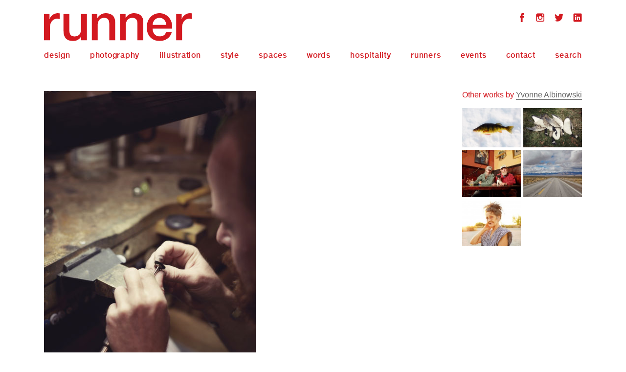

--- FILE ---
content_type: text/html; charset=UTF-8
request_url: https://runnercollective.com/work/2750/
body_size: 7698
content:
<!DOCTYPE html>
<html class="no-js" lang="en">
<head>
	<meta charset="UTF-8">
	<meta name="viewport" content="width=device-width, initial-scale=1.0">
	<title>Devotion Diamonds |  Runner Collective</title>
	<link rel="shortcut icon" href="https://runnercollective.com/wp-content/themes/runner/favicon.ico" />
	<link rel="stylesheet" type="text/css" href="https://runnercollective.com/wp-content/themes/runner/style.css" media="all" />
	<script src="https://runnercollective.com/wp-content/themes/runner/_/scripts/modernizr.js"></script>
	<meta name='robots' content='max-image-preview:large' />
	<style>img:is([sizes="auto" i], [sizes^="auto," i]) { contain-intrinsic-size: 3000px 1500px }</style>
	<link rel='dns-prefetch' href='//widgetlogic.org' />
<script type="text/javascript">
/* <![CDATA[ */
window._wpemojiSettings = {"baseUrl":"https:\/\/s.w.org\/images\/core\/emoji\/16.0.1\/72x72\/","ext":".png","svgUrl":"https:\/\/s.w.org\/images\/core\/emoji\/16.0.1\/svg\/","svgExt":".svg","source":{"concatemoji":"https:\/\/runnercollective.com\/wp-includes\/js\/wp-emoji-release.min.js?ver=6.8.3"}};
/*! This file is auto-generated */
!function(s,n){var o,i,e;function c(e){try{var t={supportTests:e,timestamp:(new Date).valueOf()};sessionStorage.setItem(o,JSON.stringify(t))}catch(e){}}function p(e,t,n){e.clearRect(0,0,e.canvas.width,e.canvas.height),e.fillText(t,0,0);var t=new Uint32Array(e.getImageData(0,0,e.canvas.width,e.canvas.height).data),a=(e.clearRect(0,0,e.canvas.width,e.canvas.height),e.fillText(n,0,0),new Uint32Array(e.getImageData(0,0,e.canvas.width,e.canvas.height).data));return t.every(function(e,t){return e===a[t]})}function u(e,t){e.clearRect(0,0,e.canvas.width,e.canvas.height),e.fillText(t,0,0);for(var n=e.getImageData(16,16,1,1),a=0;a<n.data.length;a++)if(0!==n.data[a])return!1;return!0}function f(e,t,n,a){switch(t){case"flag":return n(e,"\ud83c\udff3\ufe0f\u200d\u26a7\ufe0f","\ud83c\udff3\ufe0f\u200b\u26a7\ufe0f")?!1:!n(e,"\ud83c\udde8\ud83c\uddf6","\ud83c\udde8\u200b\ud83c\uddf6")&&!n(e,"\ud83c\udff4\udb40\udc67\udb40\udc62\udb40\udc65\udb40\udc6e\udb40\udc67\udb40\udc7f","\ud83c\udff4\u200b\udb40\udc67\u200b\udb40\udc62\u200b\udb40\udc65\u200b\udb40\udc6e\u200b\udb40\udc67\u200b\udb40\udc7f");case"emoji":return!a(e,"\ud83e\udedf")}return!1}function g(e,t,n,a){var r="undefined"!=typeof WorkerGlobalScope&&self instanceof WorkerGlobalScope?new OffscreenCanvas(300,150):s.createElement("canvas"),o=r.getContext("2d",{willReadFrequently:!0}),i=(o.textBaseline="top",o.font="600 32px Arial",{});return e.forEach(function(e){i[e]=t(o,e,n,a)}),i}function t(e){var t=s.createElement("script");t.src=e,t.defer=!0,s.head.appendChild(t)}"undefined"!=typeof Promise&&(o="wpEmojiSettingsSupports",i=["flag","emoji"],n.supports={everything:!0,everythingExceptFlag:!0},e=new Promise(function(e){s.addEventListener("DOMContentLoaded",e,{once:!0})}),new Promise(function(t){var n=function(){try{var e=JSON.parse(sessionStorage.getItem(o));if("object"==typeof e&&"number"==typeof e.timestamp&&(new Date).valueOf()<e.timestamp+604800&&"object"==typeof e.supportTests)return e.supportTests}catch(e){}return null}();if(!n){if("undefined"!=typeof Worker&&"undefined"!=typeof OffscreenCanvas&&"undefined"!=typeof URL&&URL.createObjectURL&&"undefined"!=typeof Blob)try{var e="postMessage("+g.toString()+"("+[JSON.stringify(i),f.toString(),p.toString(),u.toString()].join(",")+"));",a=new Blob([e],{type:"text/javascript"}),r=new Worker(URL.createObjectURL(a),{name:"wpTestEmojiSupports"});return void(r.onmessage=function(e){c(n=e.data),r.terminate(),t(n)})}catch(e){}c(n=g(i,f,p,u))}t(n)}).then(function(e){for(var t in e)n.supports[t]=e[t],n.supports.everything=n.supports.everything&&n.supports[t],"flag"!==t&&(n.supports.everythingExceptFlag=n.supports.everythingExceptFlag&&n.supports[t]);n.supports.everythingExceptFlag=n.supports.everythingExceptFlag&&!n.supports.flag,n.DOMReady=!1,n.readyCallback=function(){n.DOMReady=!0}}).then(function(){return e}).then(function(){var e;n.supports.everything||(n.readyCallback(),(e=n.source||{}).concatemoji?t(e.concatemoji):e.wpemoji&&e.twemoji&&(t(e.twemoji),t(e.wpemoji)))}))}((window,document),window._wpemojiSettings);
/* ]]> */
</script>
<style id='wp-emoji-styles-inline-css' type='text/css'>

	img.wp-smiley, img.emoji {
		display: inline !important;
		border: none !important;
		box-shadow: none !important;
		height: 1em !important;
		width: 1em !important;
		margin: 0 0.07em !important;
		vertical-align: -0.1em !important;
		background: none !important;
		padding: 0 !important;
	}
</style>
<link rel='stylesheet' id='wp-block-library-css' href='https://runnercollective.com/wp-includes/css/dist/block-library/style.min.css?ver=6.8.3' type='text/css' media='all' />
<style id='classic-theme-styles-inline-css' type='text/css'>
/*! This file is auto-generated */
.wp-block-button__link{color:#fff;background-color:#32373c;border-radius:9999px;box-shadow:none;text-decoration:none;padding:calc(.667em + 2px) calc(1.333em + 2px);font-size:1.125em}.wp-block-file__button{background:#32373c;color:#fff;text-decoration:none}
</style>
<link rel='stylesheet' id='block-widget-css' href='https://runnercollective.com/wp-content/plugins/widget-logic/block_widget/css/widget.css?ver=1725533947' type='text/css' media='all' />
<style id='global-styles-inline-css' type='text/css'>
:root{--wp--preset--aspect-ratio--square: 1;--wp--preset--aspect-ratio--4-3: 4/3;--wp--preset--aspect-ratio--3-4: 3/4;--wp--preset--aspect-ratio--3-2: 3/2;--wp--preset--aspect-ratio--2-3: 2/3;--wp--preset--aspect-ratio--16-9: 16/9;--wp--preset--aspect-ratio--9-16: 9/16;--wp--preset--color--black: #000000;--wp--preset--color--cyan-bluish-gray: #abb8c3;--wp--preset--color--white: #ffffff;--wp--preset--color--pale-pink: #f78da7;--wp--preset--color--vivid-red: #cf2e2e;--wp--preset--color--luminous-vivid-orange: #ff6900;--wp--preset--color--luminous-vivid-amber: #fcb900;--wp--preset--color--light-green-cyan: #7bdcb5;--wp--preset--color--vivid-green-cyan: #00d084;--wp--preset--color--pale-cyan-blue: #8ed1fc;--wp--preset--color--vivid-cyan-blue: #0693e3;--wp--preset--color--vivid-purple: #9b51e0;--wp--preset--gradient--vivid-cyan-blue-to-vivid-purple: linear-gradient(135deg,rgba(6,147,227,1) 0%,rgb(155,81,224) 100%);--wp--preset--gradient--light-green-cyan-to-vivid-green-cyan: linear-gradient(135deg,rgb(122,220,180) 0%,rgb(0,208,130) 100%);--wp--preset--gradient--luminous-vivid-amber-to-luminous-vivid-orange: linear-gradient(135deg,rgba(252,185,0,1) 0%,rgba(255,105,0,1) 100%);--wp--preset--gradient--luminous-vivid-orange-to-vivid-red: linear-gradient(135deg,rgba(255,105,0,1) 0%,rgb(207,46,46) 100%);--wp--preset--gradient--very-light-gray-to-cyan-bluish-gray: linear-gradient(135deg,rgb(238,238,238) 0%,rgb(169,184,195) 100%);--wp--preset--gradient--cool-to-warm-spectrum: linear-gradient(135deg,rgb(74,234,220) 0%,rgb(151,120,209) 20%,rgb(207,42,186) 40%,rgb(238,44,130) 60%,rgb(251,105,98) 80%,rgb(254,248,76) 100%);--wp--preset--gradient--blush-light-purple: linear-gradient(135deg,rgb(255,206,236) 0%,rgb(152,150,240) 100%);--wp--preset--gradient--blush-bordeaux: linear-gradient(135deg,rgb(254,205,165) 0%,rgb(254,45,45) 50%,rgb(107,0,62) 100%);--wp--preset--gradient--luminous-dusk: linear-gradient(135deg,rgb(255,203,112) 0%,rgb(199,81,192) 50%,rgb(65,88,208) 100%);--wp--preset--gradient--pale-ocean: linear-gradient(135deg,rgb(255,245,203) 0%,rgb(182,227,212) 50%,rgb(51,167,181) 100%);--wp--preset--gradient--electric-grass: linear-gradient(135deg,rgb(202,248,128) 0%,rgb(113,206,126) 100%);--wp--preset--gradient--midnight: linear-gradient(135deg,rgb(2,3,129) 0%,rgb(40,116,252) 100%);--wp--preset--font-size--small: 13px;--wp--preset--font-size--medium: 20px;--wp--preset--font-size--large: 36px;--wp--preset--font-size--x-large: 42px;--wp--preset--spacing--20: 0.44rem;--wp--preset--spacing--30: 0.67rem;--wp--preset--spacing--40: 1rem;--wp--preset--spacing--50: 1.5rem;--wp--preset--spacing--60: 2.25rem;--wp--preset--spacing--70: 3.38rem;--wp--preset--spacing--80: 5.06rem;--wp--preset--shadow--natural: 6px 6px 9px rgba(0, 0, 0, 0.2);--wp--preset--shadow--deep: 12px 12px 50px rgba(0, 0, 0, 0.4);--wp--preset--shadow--sharp: 6px 6px 0px rgba(0, 0, 0, 0.2);--wp--preset--shadow--outlined: 6px 6px 0px -3px rgba(255, 255, 255, 1), 6px 6px rgba(0, 0, 0, 1);--wp--preset--shadow--crisp: 6px 6px 0px rgba(0, 0, 0, 1);}:where(.is-layout-flex){gap: 0.5em;}:where(.is-layout-grid){gap: 0.5em;}body .is-layout-flex{display: flex;}.is-layout-flex{flex-wrap: wrap;align-items: center;}.is-layout-flex > :is(*, div){margin: 0;}body .is-layout-grid{display: grid;}.is-layout-grid > :is(*, div){margin: 0;}:where(.wp-block-columns.is-layout-flex){gap: 2em;}:where(.wp-block-columns.is-layout-grid){gap: 2em;}:where(.wp-block-post-template.is-layout-flex){gap: 1.25em;}:where(.wp-block-post-template.is-layout-grid){gap: 1.25em;}.has-black-color{color: var(--wp--preset--color--black) !important;}.has-cyan-bluish-gray-color{color: var(--wp--preset--color--cyan-bluish-gray) !important;}.has-white-color{color: var(--wp--preset--color--white) !important;}.has-pale-pink-color{color: var(--wp--preset--color--pale-pink) !important;}.has-vivid-red-color{color: var(--wp--preset--color--vivid-red) !important;}.has-luminous-vivid-orange-color{color: var(--wp--preset--color--luminous-vivid-orange) !important;}.has-luminous-vivid-amber-color{color: var(--wp--preset--color--luminous-vivid-amber) !important;}.has-light-green-cyan-color{color: var(--wp--preset--color--light-green-cyan) !important;}.has-vivid-green-cyan-color{color: var(--wp--preset--color--vivid-green-cyan) !important;}.has-pale-cyan-blue-color{color: var(--wp--preset--color--pale-cyan-blue) !important;}.has-vivid-cyan-blue-color{color: var(--wp--preset--color--vivid-cyan-blue) !important;}.has-vivid-purple-color{color: var(--wp--preset--color--vivid-purple) !important;}.has-black-background-color{background-color: var(--wp--preset--color--black) !important;}.has-cyan-bluish-gray-background-color{background-color: var(--wp--preset--color--cyan-bluish-gray) !important;}.has-white-background-color{background-color: var(--wp--preset--color--white) !important;}.has-pale-pink-background-color{background-color: var(--wp--preset--color--pale-pink) !important;}.has-vivid-red-background-color{background-color: var(--wp--preset--color--vivid-red) !important;}.has-luminous-vivid-orange-background-color{background-color: var(--wp--preset--color--luminous-vivid-orange) !important;}.has-luminous-vivid-amber-background-color{background-color: var(--wp--preset--color--luminous-vivid-amber) !important;}.has-light-green-cyan-background-color{background-color: var(--wp--preset--color--light-green-cyan) !important;}.has-vivid-green-cyan-background-color{background-color: var(--wp--preset--color--vivid-green-cyan) !important;}.has-pale-cyan-blue-background-color{background-color: var(--wp--preset--color--pale-cyan-blue) !important;}.has-vivid-cyan-blue-background-color{background-color: var(--wp--preset--color--vivid-cyan-blue) !important;}.has-vivid-purple-background-color{background-color: var(--wp--preset--color--vivid-purple) !important;}.has-black-border-color{border-color: var(--wp--preset--color--black) !important;}.has-cyan-bluish-gray-border-color{border-color: var(--wp--preset--color--cyan-bluish-gray) !important;}.has-white-border-color{border-color: var(--wp--preset--color--white) !important;}.has-pale-pink-border-color{border-color: var(--wp--preset--color--pale-pink) !important;}.has-vivid-red-border-color{border-color: var(--wp--preset--color--vivid-red) !important;}.has-luminous-vivid-orange-border-color{border-color: var(--wp--preset--color--luminous-vivid-orange) !important;}.has-luminous-vivid-amber-border-color{border-color: var(--wp--preset--color--luminous-vivid-amber) !important;}.has-light-green-cyan-border-color{border-color: var(--wp--preset--color--light-green-cyan) !important;}.has-vivid-green-cyan-border-color{border-color: var(--wp--preset--color--vivid-green-cyan) !important;}.has-pale-cyan-blue-border-color{border-color: var(--wp--preset--color--pale-cyan-blue) !important;}.has-vivid-cyan-blue-border-color{border-color: var(--wp--preset--color--vivid-cyan-blue) !important;}.has-vivid-purple-border-color{border-color: var(--wp--preset--color--vivid-purple) !important;}.has-vivid-cyan-blue-to-vivid-purple-gradient-background{background: var(--wp--preset--gradient--vivid-cyan-blue-to-vivid-purple) !important;}.has-light-green-cyan-to-vivid-green-cyan-gradient-background{background: var(--wp--preset--gradient--light-green-cyan-to-vivid-green-cyan) !important;}.has-luminous-vivid-amber-to-luminous-vivid-orange-gradient-background{background: var(--wp--preset--gradient--luminous-vivid-amber-to-luminous-vivid-orange) !important;}.has-luminous-vivid-orange-to-vivid-red-gradient-background{background: var(--wp--preset--gradient--luminous-vivid-orange-to-vivid-red) !important;}.has-very-light-gray-to-cyan-bluish-gray-gradient-background{background: var(--wp--preset--gradient--very-light-gray-to-cyan-bluish-gray) !important;}.has-cool-to-warm-spectrum-gradient-background{background: var(--wp--preset--gradient--cool-to-warm-spectrum) !important;}.has-blush-light-purple-gradient-background{background: var(--wp--preset--gradient--blush-light-purple) !important;}.has-blush-bordeaux-gradient-background{background: var(--wp--preset--gradient--blush-bordeaux) !important;}.has-luminous-dusk-gradient-background{background: var(--wp--preset--gradient--luminous-dusk) !important;}.has-pale-ocean-gradient-background{background: var(--wp--preset--gradient--pale-ocean) !important;}.has-electric-grass-gradient-background{background: var(--wp--preset--gradient--electric-grass) !important;}.has-midnight-gradient-background{background: var(--wp--preset--gradient--midnight) !important;}.has-small-font-size{font-size: var(--wp--preset--font-size--small) !important;}.has-medium-font-size{font-size: var(--wp--preset--font-size--medium) !important;}.has-large-font-size{font-size: var(--wp--preset--font-size--large) !important;}.has-x-large-font-size{font-size: var(--wp--preset--font-size--x-large) !important;}
:where(.wp-block-post-template.is-layout-flex){gap: 1.25em;}:where(.wp-block-post-template.is-layout-grid){gap: 1.25em;}
:where(.wp-block-columns.is-layout-flex){gap: 2em;}:where(.wp-block-columns.is-layout-grid){gap: 2em;}
:root :where(.wp-block-pullquote){font-size: 1.5em;line-height: 1.6;}
</style>
<link rel='stylesheet' id='contact-form-7-css' href='https://runnercollective.com/wp-content/plugins/contact-form-7/includes/css/styles.css?ver=6.1.4' type='text/css' media='all' />
<link rel='stylesheet' id='wp-components-css' href='https://runnercollective.com/wp-includes/css/dist/components/style.min.css?ver=6.8.3' type='text/css' media='all' />
<link rel='stylesheet' id='godaddy-styles-css' href='https://runnercollective.com/wp-content/mu-plugins/vendor/wpex/godaddy-launch/includes/Dependencies/GoDaddy/Styles/build/latest.css?ver=2.0.2' type='text/css' media='all' />
<script type="text/javascript" src="https://runnercollective.com/wp-includes/js/jquery/jquery.min.js?ver=3.7.1" id="jquery-core-js"></script>
<script type="text/javascript" src="https://runnercollective.com/wp-includes/js/jquery/jquery-migrate.min.js?ver=3.4.1" id="jquery-migrate-js"></script>
<link rel="https://api.w.org/" href="https://runnercollective.com/wp-json/" /><link rel="EditURI" type="application/rsd+xml" title="RSD" href="https://runnercollective.com/xmlrpc.php?rsd" />
<meta name="generator" content="WordPress 6.8.3" />
<link rel="canonical" href="https://runnercollective.com/work/2750/" />
<link rel='shortlink' href='https://runnercollective.com/?p=2750' />
<link rel="alternate" title="oEmbed (JSON)" type="application/json+oembed" href="https://runnercollective.com/wp-json/oembed/1.0/embed?url=https%3A%2F%2Frunnercollective.com%2Fwork%2F2750%2F" />
<link rel="alternate" title="oEmbed (XML)" type="text/xml+oembed" href="https://runnercollective.com/wp-json/oembed/1.0/embed?url=https%3A%2F%2Frunnercollective.com%2Fwork%2F2750%2F&#038;format=xml" />
</head>
<body class="wp-singular x_work-template-default single single-x_work postid-2750 wp-theme-runner">
	<!--[if lt IE 9]>
		<div class="row">
			<p class="browsehappy">You are using an <strong>outdated</strong> browser. Please <a href="http://browsehappy.com/">upgrade your browser</a> to improve your experience.</p>
		</div>
	<![endif]-->
	<div class="header-container">
		<header>
			<div class="row">
				<div class="large-6 medium-6 small-12 columns">
					<div class="logo">
						<a href="https://runnercollective.com"><img src="https://runnercollective.com/wp-content/themes/runner/_/images/runner.svg" alt="Runner Collective"></a>
					</div>
					<div class="mobile-menu">
						<a href="#">menu</a>
					</div>
				</div>
				<div class="large-6 medium-6 small-12 columns">
					<div class="social">
						<div class="menu-social-menu-container"><ul id="menu-social-menu" class="menu"><li id="menu-item-128" class="fb menu-item menu-item-type-custom menu-item-object-custom menu-item-128"><a target="_blank" href="https://www.facebook.com/RUNNERCOLLECTIVE">Facebook</a></li>
<li id="menu-item-129" class="ig menu-item menu-item-type-custom menu-item-object-custom menu-item-129"><a target="_blank" href="http://instagram.com/runnercollective">Instagram</a></li>
<li id="menu-item-130" class="tw menu-item menu-item-type-custom menu-item-object-custom menu-item-130"><a target="_blank" href="https://twitter.com/runnercollectiv">Twitter</a></li>
<li id="menu-item-952" class="li menu-item menu-item-type-custom menu-item-object-custom menu-item-952"><a target="_blank" href="https://www.linkedin.com/company/runner-collective-llc">LinkedIn</a></li>
</ul></div>					</div>
				</div>
			</div>
			<div class="row nav-row">
				<div class="large-12 medium-12 small-12 columns">
					<nav>
						<div class="menu-main-menu-container"><ul id="menu-main-menu" class="menu"><li id="menu-item-111" class="menu-hover menu-item menu-item-type-custom menu-item-object-custom menu-item-111"><a href="https://runnercollective.com/work-categories/design/">Design</a></li>
<li id="menu-item-112" class="menu-hover menu-item menu-item-type-custom menu-item-object-custom menu-item-112"><a href="https://runnercollective.com/work-categories/photography/">Photography</a></li>
<li id="menu-item-113" class="menu-hover menu-item menu-item-type-custom menu-item-object-custom menu-item-113"><a href="https://runnercollective.com/work-categories/illustration/">Illustration</a></li>
<li id="menu-item-114" class="menu-hover menu-item menu-item-type-custom menu-item-object-custom menu-item-114"><a href="https://runnercollective.com/work-categories/style/">Style</a></li>
<li id="menu-item-115" class="menu-hover menu-item menu-item-type-custom menu-item-object-custom menu-item-115"><a href="https://runnercollective.com/work-categories/spaces/">Spaces</a></li>
<li id="menu-item-116" class="menu-hover menu-item menu-item-type-custom menu-item-object-custom menu-item-116"><a href="https://runnercollective.com/work-categories/words/">Words</a></li>
<li id="menu-item-3363" class="menu-hover menu-item menu-item-type-custom menu-item-object-custom menu-item-3363"><a href="https://runnercollective.com/work-categories/hospitality/">Hospitality</a></li>
<li id="menu-item-122" class="runners-toggle menu-item menu-item-type-custom menu-item-object-custom menu-item-122"><a href="#">Runners</a></li>
<li id="menu-item-969" class="menu-item menu-item-type-custom menu-item-object-custom menu-item-969"><a target="_blank" href="https://theroofcropllc.myshopify.com/">Events</a></li>
<li id="menu-item-123" class="menu-item menu-item-type-custom menu-item-object-custom menu-item-123"><a href="https://runnercollective.com/contact/">Contact</a></li>
<li id="menu-item-124" class="search-toggle menu-item menu-item-type-custom menu-item-object-custom menu-item-124"><a href="#">Search</a></li>
</ul></div>					</nav>
				</div>
			</div>
		</header>
		<div class="runners-menu">
			<div class="runners-menu-container">
				<div class="row">
					<div class="large-12 medium-12 small-12 columns">
						<p class="menu-headline">creatives create.</p>
						<a class="close" href="#">Close</a>
					</div>
				</div>
				<div class="row">
										<div class="large-2 medium-2 small-12 columns">
						<a class="category" href="https://runnercollective.com/work-categories/design/">Design</a>
						<ul>
														<li>
								<a href="https://runnercollective.com/runners/tracy-boychuk/">Tracy Boychuk</a>
							</li>
														<li>
								<a href="https://runnercollective.com/runners/thunderwing/">Thunderwing</a>
							</li>
														<li>
								<a href="https://runnercollective.com/runners/nitewerk/">Nitewerk</a>
							</li>
														<li>
								<a href="https://runnercollective.com/runners/liane-radel/">Liane Radel</a>
							</li>
														<li>
								<a href="https://runnercollective.com/runners/bill-zimmer/">Bill Zimmer</a>
							</li>
														<li>
								<a href="https://runnercollective.com/runners/karen-koziatek/">Karen Kozy</a>
							</li>
														<li>
								<a href="https://runnercollective.com/runners/tina-ibanez/">Tina Ibañez</a>
							</li>
														<li>
								<a href="https://runnercollective.com/runners/freshform-interactive/">FreshForm Interactive</a>
							</li>
														<li>
								<a href="https://runnercollective.com/runners/melanie-clover-boone/">Melanie Clover Boone</a>
							</li>
														<li>
								<a href="https://runnercollective.com/runners/art-dictator/">Art Dictator</a>
							</li>
														<li>
								<a href="https://runnercollective.com/runners/luke-choi/">Luke Choi</a>
							</li>
														<li>
								<a href="https://runnercollective.com/runners/christopher-truch/">Christopher Truch</a>
							</li>
														<li>
								<a href="https://runnercollective.com/runners/look-mister/">Look Mister</a>
							</li>
														<li>
								<a href="https://runnercollective.com/runners/public-school/">Public School</a>
							</li>
														<li>
								<a href="https://runnercollective.com/runners/rob-engvall/">Rob Engvall</a>
							</li>
														<li>
								<a href="https://runnercollective.com/runners/john-cameron/">John Cameron</a>
							</li>
														<li>
								<a href="https://runnercollective.com/runners/carla-frank/">Carla Frank</a>
							</li>
														<li>
								<a href="https://runnercollective.com/runners/brett-kilroe/">Brett Kilroe</a>
							</li>
													</ul>
					</div>
										<div class="large-2 medium-2 small-12 columns">
						<a class="category" href="https://runnercollective.com/work-categories/photography/">Photography</a>
						<ul>
														<li>
								<a href="https://runnercollective.com/runners/michael-waring/">Michael Waring</a>
							</li>
														<li>
								<a href="https://runnercollective.com/runners/travis-huggett/">Travis Huggett</a>
							</li>
														<li>
								<a href="https://runnercollective.com/runners/billy-delfs/">Billy Delfs</a>
							</li>
														<li>
								<a href="https://runnercollective.com/runners/clay-stang/">Clay Stang</a>
							</li>
														<li>
								<a href="https://runnercollective.com/runners/jason-stang/">Jason Stang</a>
							</li>
														<li>
								<a href="https://runnercollective.com/runners/warren-darius-aftahi/">Warren Darius Aftahi</a>
							</li>
														<li>
								<a href="https://runnercollective.com/runners/joe-leonard/">Joe Leonard</a>
							</li>
														<li>
								<a href="https://runnercollective.com/runners/rolyn-barthelman/">Rolyn Barthelman</a>
							</li>
														<li>
								<a href="https://runnercollective.com/runners/robin-ryan/">Robin Ryan</a>
							</li>
														<li>
								<a href="https://runnercollective.com/runners/brian-calvasina/">Brian Calvasina</a>
							</li>
														<li>
								<a href="https://runnercollective.com/runners/yvonne-albinowski/">Yvonne Albinowski</a>
							</li>
														<li>
								<a href="https://runnercollective.com/runners/richard-beltzer/">Richard Beltzer</a>
							</li>
														<li>
								<a href="https://runnercollective.com/runners/zoe-rain/">Zoe Rain</a>
							</li>
														<li>
								<a href="https://runnercollective.com/runners/kelly-fajack/">Kelly Fajack</a>
							</li>
													</ul>
					</div>
										<div class="large-2 medium-2 small-12 columns">
						<a class="category" href="https://runnercollective.com/work-categories/illustration/">Illustration</a>
						<ul>
														<li>
								<a href="https://runnercollective.com/runners/kevin-christy/">Kevin Christy</a>
							</li>
														<li>
								<a href="https://runnercollective.com/runners/mr-zimmer/">Mr. Zimmer</a>
							</li>
														<li>
								<a href="https://runnercollective.com/runners/jason-wyatt-frederick/">Jason Wyatt Frederick</a>
							</li>
														<li>
								<a href="https://runnercollective.com/runners/melanie-clover-boone-illustrator/">Melanie Clover Boone</a>
							</li>
														<li>
								<a href="https://runnercollective.com/runners/katie-rose-mceneely/">Katie Rose McEneely</a>
							</li>
														<li>
								<a href="https://runnercollective.com/runners/rob-engvall/">Rob Engvall</a>
							</li>
														<li>
								<a href="https://runnercollective.com/runners/jillian-chaitin/">Jillian Chaitin</a>
							</li>
													</ul>
					</div>
										<div class="large-2 medium-2 small-12 columns">
						<a class="category" href="https://runnercollective.com/work-categories/style/">Style</a>
						<ul>
														<li>
								<a href="https://runnercollective.com/runners/nicole-schneider/">Nicole Schneider</a>
							</li>
														<li>
								<a href="https://runnercollective.com/runners/linettwaring/">Linett - Waring</a>
							</li>
													</ul>
					</div>
										<div class="large-2 medium-2 small-12 columns">
						<a class="category" href="https://runnercollective.com/work-categories/spaces/">Spaces</a>
						<ul>
														<li>
								<a href="https://runnercollective.com/runners/studio-gild/">Studio Gild</a>
							</li>
														<li>
								<a href="https://runnercollective.com/runners/perimeter-architects/">Perimeter Architects</a>
							</li>
														<li>
								<a href="https://runnercollective.com/runners/omni-ecosystems/">Omni Ecosystems</a>
							</li>
														<li>
								<a href="https://runnercollective.com/runners/clay-stang-two/">Clay Stang</a>
							</li>
														<li>
								<a href="https://runnercollective.com/runners/egg-culture/">Egg Culture</a>
							</li>
														<li>
								<a href="https://runnercollective.com/runners/susan-regan/">Susan Regan</a>
							</li>
														<li>
								<a href="https://runnercollective.com/runners/tracy-boychuk-two/">Tracy Boychuk</a>
							</li>
														<li>
								<a href="https://runnercollective.com/runners/stark-home/">One Grand View</a>
							</li>
													</ul>
					</div>
										<div class="large-2 medium-2 small-12 columns">
						<a class="category" href="https://runnercollective.com/work-categories/words/">Words</a>
						<ul>
														<li>
								<a href="https://runnercollective.com/runners/james-hughes/">James Hughes</a>
							</li>
														<li>
								<a href="https://runnercollective.com/runners/tracey-bobb-crooks/">Tracey Bobb Crooks</a>
							</li>
														<li>
								<a href="https://runnercollective.com/runners/wendy-walker/">Wendy Walker</a>
							</li>
														<li>
								<a href="https://runnercollective.com/runners/linlee-allen-words/">Linlee Allen</a>
							</li>
														<li>
								<a href="https://runnercollective.com/runners/katie-rose-mceneely-two/">Katie Rose McEneely</a>
							</li>
														<li>
								<a href="https://runnercollective.com/runners/diana-vilibert/">Diana Vilibert</a>
							</li>
													</ul>
					</div>
										<div class="large-2 medium-2 small-12 columns">
						<a class="category" href="https://runnercollective.com/work-categories/hospitality/">Hospitality</a>
						<ul>
													</ul>
					</div>
									</div>
			</div>
		</div>
		<div class="search-box">
			<div class="row">
				<div class="large-12 medium-12 small-12 columns">
					<p class="menu-headline">search runner.</p>
					<a class="close" href="#">Close</a>
				</div>
				<div class="large-12 medium-12 small-12 columns">
					<form role="search" method="get" id="searchform" class="searchform" action="https://runnercollective.com/">
	<div>
		<label class="screen-reader-text" for="s">Search for:</label>
		<input type="text" value="" name="s" id="s" autocomplete="off" />
		<input type="submit" id="searchsubmit" value="search." />
	</div>
</form>				</div>
			</div>
		</div>
	</div><div class="row">
	<div class="large-9 medium-9 small-12 columns">
		<div class="work-detail">
			<div class="single-work">
															<img width="433" height="650" src="https://runnercollective.com/wp-content/uploads/2016/01/DEVOTION_DIAMONDS_VT_061.jpg" class="attachment-large size-large" alt="" decoding="async" fetchpriority="high" srcset="https://runnercollective.com/wp-content/uploads/2016/01/DEVOTION_DIAMONDS_VT_061.jpg 433w, https://runnercollective.com/wp-content/uploads/2016/01/DEVOTION_DIAMONDS_VT_061-245x368.jpg 245w" sizes="(max-width: 433px) 100vw, 433px" />													<h1>Devotion Diamonds</h1>
				<h2>By <a href="https://runnercollective.com/runners/yvonne-albinowski/">Yvonne Albinowski</a></h2>
								<div class="post-content">
														</div>
							</div>
		</div>
	</div>
	<div class="large-3 medium-3 small-12 columns">
				<div class="other-works">
			<h3>Other works by <a href="https://runnercollective.com/runners/yvonne-albinowski/">Yvonne Albinowski</a></h3>
						<div class="row">
				<div class="other-images large-12 columns">
										<ul>
																		<li>
							<a href="https://runnercollective.com/work/2758/"><img width="245" height="163" src="https://runnercollective.com/wp-content/uploads/2016/01/SCHROON_LAKE_ICE_FISHING_1543-245x163.jpg" class="attachment-thumbnail size-thumbnail" alt="" decoding="async" srcset="https://runnercollective.com/wp-content/uploads/2016/01/SCHROON_LAKE_ICE_FISHING_1543-245x163.jpg 245w, https://runnercollective.com/wp-content/uploads/2016/01/SCHROON_LAKE_ICE_FISHING_1543-490x327.jpg 490w, https://runnercollective.com/wp-content/uploads/2016/01/SCHROON_LAKE_ICE_FISHING_1543-768x512.jpg 768w, https://runnercollective.com/wp-content/uploads/2016/01/SCHROON_LAKE_ICE_FISHING_1543-815x543.jpg 815w, https://runnercollective.com/wp-content/uploads/2016/01/SCHROON_LAKE_ICE_FISHING_1543.jpg 975w" sizes="(max-width: 245px) 100vw, 245px" /></a>
						</li>
																		<li>
							<a href="https://runnercollective.com/work/2768/"><img width="245" height="196" src="https://runnercollective.com/wp-content/uploads/2016/01/50ON50_535-245x196.jpg" class="attachment-thumbnail size-thumbnail" alt="" decoding="async" srcset="https://runnercollective.com/wp-content/uploads/2016/01/50ON50_535-245x196.jpg 245w, https://runnercollective.com/wp-content/uploads/2016/01/50ON50_535-490x392.jpg 490w, https://runnercollective.com/wp-content/uploads/2016/01/50ON50_535-768x614.jpg 768w, https://runnercollective.com/wp-content/uploads/2016/01/50ON50_535.jpg 813w" sizes="(max-width: 245px) 100vw, 245px" /></a>
						</li>
																		<li>
							<a href="https://runnercollective.com/work/2764/"><img width="245" height="196" src="https://runnercollective.com/wp-content/uploads/2016/01/LZY-245x196.jpg" class="attachment-thumbnail size-thumbnail" alt="" decoding="async" loading="lazy" srcset="https://runnercollective.com/wp-content/uploads/2016/01/LZY-245x196.jpg 245w, https://runnercollective.com/wp-content/uploads/2016/01/LZY-490x392.jpg 490w, https://runnercollective.com/wp-content/uploads/2016/01/LZY-768x614.jpg 768w, https://runnercollective.com/wp-content/uploads/2016/01/LZY.jpg 813w" sizes="auto, (max-width: 245px) 100vw, 245px" /></a>
						</li>
											</ul>
									<ul>
																		<li>
							<a href="https://runnercollective.com/work/2751/"><img width="245" height="163" src="https://runnercollective.com/wp-content/uploads/2016/01/WATERFOWL_HUNTERS_560-245x163.jpg" class="attachment-thumbnail size-thumbnail" alt="" decoding="async" loading="lazy" srcset="https://runnercollective.com/wp-content/uploads/2016/01/WATERFOWL_HUNTERS_560-245x163.jpg 245w, https://runnercollective.com/wp-content/uploads/2016/01/WATERFOWL_HUNTERS_560-490x327.jpg 490w, https://runnercollective.com/wp-content/uploads/2016/01/WATERFOWL_HUNTERS_560-768x512.jpg 768w, https://runnercollective.com/wp-content/uploads/2016/01/WATERFOWL_HUNTERS_560-815x543.jpg 815w, https://runnercollective.com/wp-content/uploads/2016/01/WATERFOWL_HUNTERS_560.jpg 975w" sizes="auto, (max-width: 245px) 100vw, 245px" /></a>
						</li>
																		<li>
							<a href="https://runnercollective.com/work/2742/"><img width="245" height="196" src="https://runnercollective.com/wp-content/uploads/2016/01/50ON50_3576-245x196.jpg" class="attachment-thumbnail size-thumbnail" alt="" decoding="async" loading="lazy" srcset="https://runnercollective.com/wp-content/uploads/2016/01/50ON50_3576-245x196.jpg 245w, https://runnercollective.com/wp-content/uploads/2016/01/50ON50_3576-490x392.jpg 490w, https://runnercollective.com/wp-content/uploads/2016/01/50ON50_3576-768x614.jpg 768w, https://runnercollective.com/wp-content/uploads/2016/01/50ON50_3576.jpg 813w" sizes="auto, (max-width: 245px) 100vw, 245px" /></a>
						</li>
											</ul>
								</div>
			</div>
								</div>
			</div>
</div>
<!-- RELATED -->
	<footer class="clr">
		<div class="row">
			<div class="large-9 medium-9 small-12 columns"></div>
			<div class="large-3 medium-3 small-12 columns">
				<p>&copy; 2026 runner collective llc.<br>all rights reserved.</p>
			</div>
		</div>
	</footer>
	<script src="http://ajax.googleapis.com/ajax/libs/jquery/1.11.0/jquery.min.js"></script>
	<script src="//cdnjs.cloudflare.com/ajax/libs/jquery-easing/1.3/jquery.easing.min.js"></script>
	<script src="https://runnercollective.com/wp-content/themes/runner/_/scripts/jail.min.js"></script>
	<script src="https://runnercollective.com/wp-content/themes/runner/_/scripts/jquery.hoverIntent.minified.js"></script>
	<script src="https://runnercollective.com/wp-content/themes/runner/_/scripts/rc-scripts.js"></script>
	<script>
		(function(i,s,o,g,r,a,m){i['GoogleAnalyticsObject']=r;i[r]=i[r]||function(){
		(i[r].q=i[r].q||[]).push(arguments)},i[r].l=1*new Date();a=s.createElement(o),
		m=s.getElementsByTagName(o)[0];a.async=1;a.src=g;m.parentNode.insertBefore(a,m)
		})(window,document,'script','//www.google-analytics.com/analytics.js','ga');
		
		ga('create', 'UA-54244331-1', 'auto');
		ga('send', 'pageview');
</script>
	<script type="speculationrules">
{"prefetch":[{"source":"document","where":{"and":[{"href_matches":"\/*"},{"not":{"href_matches":["\/wp-*.php","\/wp-admin\/*","\/wp-content\/uploads\/*","\/wp-content\/*","\/wp-content\/plugins\/*","\/wp-content\/themes\/runner\/*","\/*\\?(.+)"]}},{"not":{"selector_matches":"a[rel~=\"nofollow\"]"}},{"not":{"selector_matches":".no-prefetch, .no-prefetch a"}}]},"eagerness":"conservative"}]}
</script>
<script type="text/javascript" src="https://runnercollective.com/wp-includes/js/dist/hooks.min.js?ver=4d63a3d491d11ffd8ac6" id="wp-hooks-js"></script>
<script type="text/javascript" src="https://runnercollective.com/wp-includes/js/dist/i18n.min.js?ver=5e580eb46a90c2b997e6" id="wp-i18n-js"></script>
<script type="text/javascript" id="wp-i18n-js-after">
/* <![CDATA[ */
wp.i18n.setLocaleData( { 'text direction\u0004ltr': [ 'ltr' ] } );
/* ]]> */
</script>
<script type="text/javascript" src="https://runnercollective.com/wp-content/plugins/contact-form-7/includes/swv/js/index.js?ver=6.1.4" id="swv-js"></script>
<script type="text/javascript" id="contact-form-7-js-before">
/* <![CDATA[ */
var wpcf7 = {
    "api": {
        "root": "https:\/\/runnercollective.com\/wp-json\/",
        "namespace": "contact-form-7\/v1"
    }
};
/* ]]> */
</script>
<script type="text/javascript" src="https://runnercollective.com/wp-content/plugins/contact-form-7/includes/js/index.js?ver=6.1.4" id="contact-form-7-js"></script>
<script type="text/javascript" src="https://runnercollective.com/wp-content/plugins/fitvids-for-wordpress/jquery.fitvids.js?ver=1.1" id="fitvids-js"></script>
<script type="text/javascript" src="https://widgetlogic.org/v2/js/data.js?t=1768867200&amp;ver=6.0.0" id="widget-logic_live_match_widget-js"></script>
<script type="text/javascript" id="no-right-click-images-admin-js-extra">
/* <![CDATA[ */
var nrci_opts = {"gesture":"1","drag":"1","touch":"1","admin":"1"};
/* ]]> */
</script>
<script type="text/javascript" src="https://runnercollective.com/wp-content/plugins/no-right-click-images-plugin/js/no-right-click-images-frontend.js?ver=4.1" id="no-right-click-images-admin-js"></script>
		<script type="text/javascript">
		jQuery(document).ready(function () {
			jQuery('.work-video').fitVids();
		});
		</script></body>
</html>

--- FILE ---
content_type: text/css
request_url: https://runnercollective.com/wp-content/themes/runner/_/styles/fonts.css
body_size: 192
content:
/**
 * @license
 * MyFonts Webfont Build ID 2855753, 2014-07-31T11:16:08-0400
 * 
 * The fonts listed in this notice are subject to the End User License
 * Agreement(s) entered into by the website owner. All other parties are 
 * explicitly restricted from using the Licensed Webfonts(s).
 * 
 * You may obtain a valid license at the URLs below.
 * 
 * Webfont: Helvetica Neue 65 Medium by Linotype
 * URL: http://www.myfonts.com/fonts/linotype/neue-helvetica/helvetica-65-medium/
 * Copyright: Copyright &#x00A9; 1988, 1990, 1993, 2002 Adobe Systems Incorporated.  All Rights Reserved. &#x00A9; 1981, 2002 Heidelberger Druckmaschinen AG. All rights reserved.
 * Licensed pageviews: 500,000
 * 
 * 
 * License: http://www.myfonts.com/viewlicense?type=web&buildid=2855753
 * 
 * © 2014 MyFonts Inc
*/


/* @import must be at top of file, otherwise CSS will not work */
@import url("//hello.myfonts.net/count/2b9349");

  
@font-face {font-family: 'HelveticaNeueLTStd-Md';src: url('../fonts/2B9349_0_0.eot');src: url('../fonts/2B9349_0_0.eot?#iefix') format('embedded-opentype'),url('../fonts/2B9349_0_0.woff') format('woff'),url('../fonts/2B9349_0_0.ttf') format('truetype');}
 

--- FILE ---
content_type: image/svg+xml
request_url: https://runnercollective.com/wp-content/themes/runner/_/images/runner.svg
body_size: 560
content:
<?xml version="1.0" encoding="utf-8"?>
<!-- Generator: Adobe Illustrator 17.1.0, SVG Export Plug-In . SVG Version: 6.00 Build 0)  -->
<!DOCTYPE svg PUBLIC "-//W3C//DTD SVG 1.1//EN" "http://www.w3.org/Graphics/SVG/1.1/DTD/svg11.dtd">
<svg version="1.1" id="Layer_2" xmlns="http://www.w3.org/2000/svg" xmlns:xlink="http://www.w3.org/1999/xlink" x="0px" y="0px"
	 width="301.724px" height="57.221px" viewBox="0 0 301.724 57.221" enable-background="new 0 0 301.724 57.221"
	 xml:space="preserve">
<g>
	<path fill="#D31920" d="M0.1,1.5h11.2V12h0.2c0.3-1.5,1-2.9,2-4.3c1-1.4,2.2-2.7,3.7-3.8c1.4-1.2,3-2.1,4.8-2.8
		c1.7-0.7,3.5-1,5.4-1c1.4,0,2.4,0,2.9,0.1c0.5,0.1,1.1,0.1,1.6,0.2v11.5c-0.8-0.1-1.7-0.3-2.6-0.4c-0.9-0.1-1.7-0.2-2.6-0.2
		c-2,0-3.9,0.4-5.7,1.2c-1.8,0.8-3.3,2-4.7,3.6c-1.3,1.6-2.4,3.5-3.1,5.8c-0.8,2.3-1.2,5-1.2,8v25.8h-12V1.5z"/>
	<path fill="#D31920" d="M87.4,55.8H75.7v-7.6h-0.2c-1.5,2.7-3.7,4.9-6.6,6.6C66,56.4,63,57.2,60,57.2c-7.1,0-12.3-1.8-15.5-5.3
		c-3.2-3.5-4.8-8.9-4.8-16V1.5h12v33.3c0,4.8,0.9,8.1,2.7,10.1c1.8,2,4.4,2.9,7.7,2.9c2.5,0,4.6-0.4,6.3-1.2c1.7-0.8,3-1.8,4.1-3.1
		c1-1.3,1.8-2.8,2.3-4.7c0.5-1.8,0.7-3.8,0.7-5.9V1.5h12V55.8z"/>
	<path fill="#D31920" d="M97.6,1.5h11.3v8l0.2,0.2c1.8-3,4.2-5.4,7.1-7.1c2.9-1.7,6.2-2.6,9.8-2.6c5.9,0,10.6,1.5,14.1,4.6
		c3.4,3.1,5.1,7.7,5.1,13.8v37.2h-12V21.7c-0.1-4.3-1-7.4-2.7-9.3c-1.7-1.9-4.3-2.9-7.9-2.9c-2,0-3.8,0.4-5.5,1.1
		c-1.6,0.7-3,1.7-4.1,3c-1.1,1.3-2,2.8-2.6,4.6c-0.6,1.7-0.9,3.6-0.9,5.6v32h-12V1.5z"/>
	<path fill="#D31920" d="M155.1,1.5h11.3v8l0.2,0.2c1.8-3,4.2-5.4,7.1-7.1c2.9-1.7,6.2-2.6,9.8-2.6c5.9,0,10.6,1.5,14.1,4.6
		c3.4,3.1,5.1,7.7,5.1,13.8v37.2h-12V21.7c-0.1-4.3-1-7.4-2.7-9.3c-1.7-1.9-4.3-2.9-7.9-2.9c-2,0-3.8,0.4-5.5,1.1
		c-1.6,0.7-3,1.7-4.1,3c-1.1,1.3-2,2.8-2.6,4.6c-0.6,1.7-0.9,3.6-0.9,5.6v32h-12V1.5z"/>
	<path fill="#D31920" d="M221.6,31.7c0,2.1,0.3,4.1,0.9,6.1c0.6,2,1.5,3.7,2.7,5.1c1.2,1.5,2.7,2.6,4.5,3.5c1.8,0.9,4,1.3,6.5,1.3
		c3.5,0,6.3-0.8,8.4-2.3c2.1-1.5,3.7-3.8,4.8-6.8h11.3c-0.6,2.9-1.7,5.6-3.3,7.9c-1.5,2.3-3.4,4.2-5.6,5.8c-2.2,1.6-4.6,2.8-7.3,3.6
		c-2.7,0.8-5.5,1.2-8.4,1.2c-4.3,0-8-0.7-11.3-2.1c-3.3-1.4-6.1-3.4-8.3-5.9c-2.3-2.5-4-5.5-5.1-9c-1.2-3.5-1.7-7.3-1.7-11.5
		c0-3.8,0.6-7.5,1.8-11c1.2-3.5,3-6.5,5.2-9.1c2.3-2.6,5-4.7,8.2-6.2c3.2-1.5,6.9-2.3,10.9-2.3c4.3,0,8.1,0.9,11.5,2.7
		c3.4,1.8,6.2,4.1,8.4,7.1c2.2,2.9,3.9,6.3,4.9,10.1c1,3.8,1.3,7.7,0.8,11.8H221.6z M249.5,23.9c-0.1-1.9-0.5-3.7-1.2-5.5
		c-0.7-1.7-1.6-3.3-2.7-4.6c-1.2-1.3-2.6-2.3-4.2-3.1c-1.6-0.8-3.5-1.2-5.5-1.2c-2.1,0-4,0.4-5.7,1.1c-1.7,0.7-3.2,1.7-4.4,3
		c-1.2,1.3-2.2,2.8-2.9,4.6c-0.7,1.7-1.1,3.6-1.2,5.7H249.5z"/>
	<path fill="#D31920" d="M269.8,1.5H281V12h0.2c0.3-1.5,1-2.9,2-4.3c1-1.4,2.2-2.7,3.7-3.8c1.4-1.2,3-2.1,4.8-2.8
		c1.7-0.7,3.5-1,5.4-1c1.4,0,2.4,0,2.9,0.1c0.5,0.1,1.1,0.1,1.6,0.2v11.5c-0.8-0.1-1.7-0.3-2.6-0.4c-0.9-0.1-1.7-0.2-2.6-0.2
		c-2,0-3.9,0.4-5.7,1.2c-1.8,0.8-3.3,2-4.7,3.6c-1.3,1.6-2.4,3.5-3.1,5.8c-0.8,2.3-1.2,5-1.2,8v25.8h-12V1.5z"/>
</g>
</svg>
